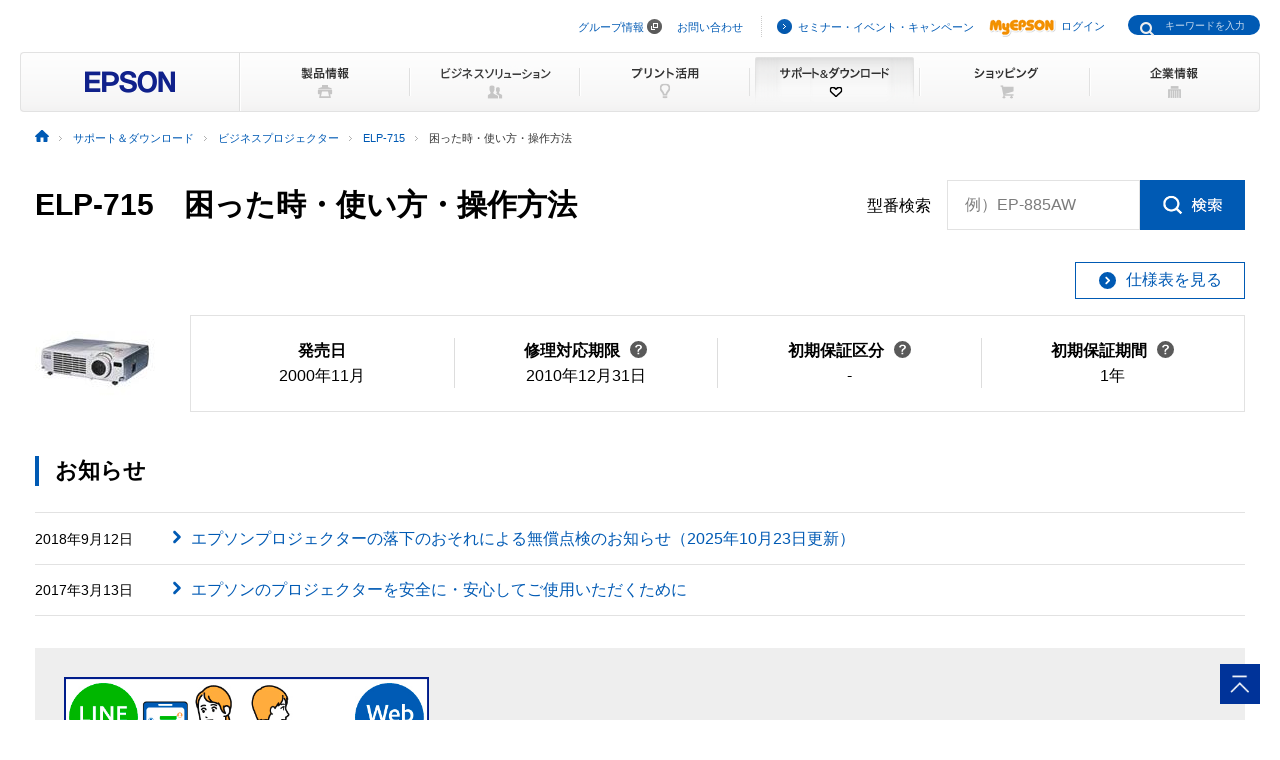

--- FILE ---
content_type: text/html
request_url: https://www.epson.jp/support/portal/used/elp-715.htm
body_size: 32306
content:
<!DOCTYPE html>
<html lang="ja">
<head>
<!--||| META |||-->
<meta charset="UTF-8">
<meta name="viewport" content="width=device-width,initial-scale=1,minimum-scale=1,maximum-scale=2,user-scalable=yes">
<meta http-equiv="X-UA-Compatible" content="IE=Edge">
<meta name="description" content="ビジネスプロジェクター「ELP-715」の使い方・操作方法に関する情報を提供しています。困ったときのために各種情報をご紹介しています。日本国内のエプソン製品にアフターサポートに関する公式サイト。">
<meta name="robots" content="noodp,index,follow">
<meta name="format-detection" content="telephone=no">
<!--||| OGP |||-->
<meta property="og:site_name" content="エプソン">
<meta property="og:title" content="ビジネスプロジェクター ELP-715 マニュアル｜サポート＆ダウンロード｜エプソン">
<meta property="og:description" content="ビジネスプロジェクター「ELP-715」の使い方・操作方法に関する情報を提供しています。困ったときのために各種情報をご紹介しています。日本国内のエプソン製品にアフターサポートに関する公式サイト。">
<meta property="og:type" content="article">
<meta property="og:url" content="https://www.epson.jp/support/portal/used/elp-715.htm">
<meta property="og:image" content="https://www.epson.jp/images/ogp_img.png">
<meta name="twitter:card" content="summary">
<!--||| TITLE |||-->
<title>ビジネスプロジェクター ELP-715 マニュアル｜サポート＆ダウンロード｜エプソン</title>
<!--||| CANONICAL |||-->
<link rel="canonical" href="https://www.epson.jp/support/portal/used/elp-715.htm">
<!--||| CSS |||-->
<!-- Global -->
<link rel="stylesheet" href="/common/css/import.css" media="screen,all">
<link rel="stylesheet" href="/common/css/import_rwd.css" media="screen,all">
<!-- Local -->
<link rel="stylesheet" href="/support/common/css/app.css">
<!--||| JavaScript |||-->
<!-- Global -->
<script src="/common/js/jquery-3.6.0.min.js" charset="utf-8" defer></script>
<script src="/common/js/jquery.easing.min.js" charset="utf-8" defer></script>
<script src="/common/js/clickevent.js" defer></script>
<script src="/common/js/global_utf8.js" defer></script>
<script src="/common/js/navi.js" defer></script>
<script src="/common/js/share.js" defer></script>
<!-- Local -->
<!--||| /common/include/gtm.txt|||-->
<!-- Google Tag Manager -->
<script>(function(w,d,s,l,i){w[l]=w[l]||[];w[l].push({'gtm.start':
new Date().getTime(),event:'gtm.js'});var f=d.getElementsByTagName(s)[0],
j=d.createElement(s),dl=l!='dataLayer'?'&l='+l:'';j.async=true;j.src=
'//www.googletagmanager.com/gtm.js?id='+i+dl;f.parentNode.insertBefore(j,f);
})(window,document,'script','dataLayer','GTM-W5VC7V');</script>

<script>(function(w,d,s,l,i){w[l]=w[l]||[];w[l].push({'gtm.start':
new Date().getTime(),event:'gtm.js'});var f=d.getElementsByTagName(s)[0],
j=d.createElement(s),dl=l!='dataLayer'?'&l='+l:'';j.async=true;j.src=
'//www.googletagmanager.com/gtm.js?id='+i+dl;f.parentNode.insertBefore(j,f);
})(window,document,'script','dataLayer','GTM-WM5S5F');</script>
<!-- End Google Tag Manager -->
</head>
<body>
<!-- mobilus 202401 C15:VP-B LIVE→ -->
<script type="text/javascript" charset="UTF-8" src="https://guest-agent.mobilus.me/web/mobi-agent-client-frame-loader.min.js?domainId=ehbepson"></script>
<script>
  function sendFirstMsg(){
    MobiAgentClient.sendGuestHiddenMessage('ゲストがプロジェクターで小窓を起動しました。');
  }
  MobiAgentClient.on('sdkReady', function(data) {
    MobiAgentClient.on('roomReady', function(data){
    });
    if (!data.hasRoom){
      //ルームが存在する場合(再訪時など)は不要
      MobiAgentClient.once(MobiAgentClient.Events.openFrame, sendFirstMsg);
    } else {
    }
  }); 
  //MobiAgentClient.initialize(			//起動オプションを使用する場合はこちら
  MobiAgentClient.init(
	'https://guest-agent.mobilus.me',	// 使用する環境のFQDN※を記載
	'ehbepson',				// 問い合わせを行うドメインIDを記載
    {},						// オプション（なければこのまま）
    function(){}				// コールバック
  );
</script>
<!-- ←mobilus 202401 C15:VP-B LIVE -->

<!--||| HEADER |||-->
<div id="header" class="header_broad">
<div id="top">このページの先頭</div>
<div id="headNav">
<noscript><iframe src="//www.googletagmanager.com/ns.html?id=GTM-W5VC7V"
height="0" width="0" style="display:none;visibility:hidden"></iframe></noscript>
<noscript><iframe src="//www.googletagmanager.com/ns.html?id=GTM-WM5S5F"
height="0" width="0" style="display:none;visibility:hidden"></iframe></noscript>
<script type="text/javascript" src="/common/js/common_header_utf8.js" charset="utf-8"></script>
<script type="text/javascript" src="/common/js/common_search_navi.js" charset="utf-8"></script>
<div id="top">このページの先頭</div>
<div class="headGroup">
<div class="nav">
<ul><!--
--><li id="skipNav"><a href="#contents">ナビゲーションをスキップ</a></li><!--
--><li><a href="https://corporate.epson/ja/" target="_blank">グループ情報</a> <img alt="" src="/common/images/ico_pop_01.gif" width="15" height="15"></li><!--
--><li><a href="/contact/">お問い合わせ</a></li><!--
--></ul>
</div>

<div class="util">
<ul><!--
--><li><p class="iLink02"><a href="/ec/">セミナー・イベント・キャンペーン</a></p></li><!--
--><li><p class="myEpson"><a href="https://my.epson.jp/gateway/myepson/sso?_n=%2fmyepson%2fcustomers%2ftop%2f%3F_aid%3Djph"><img src="/common/images/ico_myepson_01.gif" width="67" height="22" alt="MyEPSON" />ログイン</a></p></li><!--
--></ul>
</div>
</div>

<a class="jpHeaderLogo" href="/"><img src="/s/common/images/img_logo_epson.gif" alt="EPSON"></a>

<div class="btnSearch"></div>

<div class="serch">
<form style="display:none"><span class="txt"><input type="text"></input></span></form>
<div class="mf_finder_container">
  <mf-search-box
  ajax-url="https://finder.api.mf.marsflag.com/api/v1/finder_service/documents/920041a7/search"
  submit-text=""
  options-hidden
  doctype-hidden
  serp-url="/result/"
  ignore-search-result
  placeholder="キーワードを入力"
  imgsize-default="1"
  use-links
  ></mf-search-box>
</div>
</div>


<div class="mobile menuButton"></div>
<!-- / #headNav --></div>
<div id="gNav" class="support">
<p class="logo"><a href="/"><img src="/common/images/head/head_logo_broad.gif" width="220" height="60" alt="EPSON" /></a></p>

<div class="nav">
<ul class="clearfix"><!--
--><li class="gnav01"><a href="/products/"><img src="/common/images/head/head_nav_global_broad01.gif" width="170" height="60" alt="製品情報" /></a></li><!--
--><li class="gnav02"><a href="/b_solution/"><img src="/common/images/head/head_nav_global_broad02.gif" width="170" height="60" alt="ビジネスソリューション" /></a></li><!--
--><li class="gnav03"><a href="/katsuyou/"><img src="/common/images/head/head_nav_global_broad03.gif" width="170" height="60" alt="プリント活用" /></a></li><!--
--><li class="gnav04"><a href="/support/"><img src="/common/images/head/head_nav_global_broad04.gif" width="170" height="60" alt="サポート＆ダウンロード" /></a></li><!--
--><li class="gnav05"><a href="https://shop.epson.jp/redirect/iltoshop/index-mk.asp?urlid=ile_gnav"><img src="/common/images/head/head_nav_global_broad05.gif" width="170" height="60" alt="ショッピング" /></a></li><!--
--><li class="gnav06"><a href="/corporate/"><img src="/common/images/head/head_nav_global_broad06.gif" width="170" height="60" alt="企業情報" /></a></li><!--
--></ul>
</div>
<ul class="mobile menuItems">
  <li><a href="/products/">製品情報</a></li>
  <li><a href="/b_solution/">ビジネスソリューション</a></li>
  <li><a href="/katsuyou/">プリント活用</a></li>
  <li><a href="/support/">サポート＆ダウンロード</a></li>
  <li><a href="https://shop.epson.jp/redirect/iltoshop/index-mk.asp?urlid=ile_gnav">ショッピング</a></li>
  <li><a href="/corporate/">企業情報</a></li>
  <li><a href="https://corporate.epson/ja/" target="_blank">グループ情報<img src="/common/images/ico_pop_04.png" alt="new window" class="nWindow"></a></li>
  <li><a href="/contact/">お問い合わせ</a></li>
  <li><a href="/ec/">セミナー・イベント・キャンペーン</a></li>
  <li><a href="https://my.epson.jp/gateway/myepson/sso?_n=%2fmyepson%2fcustomers%2ftop%2f%3F_aid%3Djph">MyEPSON ログイン</a></li>
</ul>

<!-- / #gnav --></div>
<div class="headLogo">
  <p class="logo lineS mobile"><a href="/"><img src="/s/common/images/img_logo_epson.gif" alt="EPSON"></a></p>
</div>
<!-- #topicPath -->
<div id="topicPath">
<ul itemscope itemtype="http://schema.org/BreadcrumbList">
<li itemprop="itemListElement" itemscope itemtype="http://schema.org/ListItem"><a itemprop="item" href="/"><img src="/common/images/ico_topicpath_01.gif" alt="ホーム"><meta itemprop="name" content="ホーム"></a><meta itemprop="position" content="1"></li>
<li itemprop="itemListElement" itemscope itemtype="http://schema.org/ListItem"><a itemprop="item" href="/support/"><span itemprop="name">サポート＆ダウンロード</span></a><meta itemprop="position" content="2"></li>
<li itemprop="itemListElement" itemscope itemtype="http://schema.org/ListItem"><a itemprop="item" href="/support/support_menu/ks/15.htm"><span itemprop="name">ビジネスプロジェクター</span></a><meta itemprop="position" content="3"></li>
<li itemprop="itemListElement" itemscope itemtype="http://schema.org/ListItem"><a itemprop="item" href="/support/portal/support_menu/elp-715.htm"><span itemprop="name">ELP-715</span></a><meta itemprop="position" content="4"></li>
<li class="current" itemprop="itemListElement" itemscope itemtype="http://schema.org/ListItem"><span itemprop="name">困った時・使い方・操作方法</span><meta itemprop="position" content="5"></li>
</ul>
</div>
<!-- / #topicPath-->
</div>
<!--||| / HEADER |||-->
<!--||| CONTENTS |||-->
<div id="contents" class="wide">
  <div class="Main__content">
    <div class="cmn-search-heading1">
      <div class="cmn-search-heading1__inner">
        <div class="cmn-search-heading1__caption">
          <h1 class="cmn-search-heading1__title">ELP-715　<br class="util-pc-hidden">困った時・使い方・操作方法</h1>
        </div>
        <div class="cmn-search-heading1-search js-model-number-search">
          <div class="cmn-search-heading1-search__inner">
            <div class="katabanSearchBlock">
              <div class="katabanSearch02">
                <form method="get" action="https://my.epson.jp/pmns/search/kpProductSearch/">
                  <fieldset>
                  <legend>型番検索</legend>
                  <p class="searchBtnProd"><span class="txt"><label for="kataban_form_phrase">型番検索<span class="innerTxt js-model-number-search__placeholder">例）EP-885AW</span></label><input type="text" name="prodName" title="型番検索" value="" id="kataban_form_phrase" autocomplete="off" class="js-model-number-search__target"></span><span class="img"><input class="js-model-number-search__button" type="image" src="/support/common/img/cmn_ic02.gif" alt="検索" onclick="javascript:;"></span></p>
                  </fieldset>
                </form>
              </div>
            <!-- / .katabanSearch --></div>
          </div>
        </div>

      </div>
    </div>
    <div class="cmn-basic-information">
      <div class="cmn-basic-information__inner">
        <div class="cmn-basic-information-button-wrap">
          <div class="cmn-basic-information-button"><a href="https://www.epson.jp/products/back/hyou/elp/elp715.htm" class="cmn-basic-information-button__type"><span class="cmn-basic-information-button__label">仕様表を見る</span></a></div>
        </div>
        <div class="cmn-basic-information__detail">
          <div class="cmn-basic-information__image"><img src="/img_products/prod/elp-715_120_90.jpg" alt=""></div>
          <ul class="cmn-basic-information__list">
<!--            <li><span class="cmn-basic-information__list__label">発売日</span>2000年11月</li> -->
            <li><div class="cmn-basic-information-tooltip__inner"><b>発売日</b></div>2000年11月</li>
            <li><div class="cmn-basic-information-tooltip__inner"><a href="javascript:void(0);" class="cmn-basic-information-tooltip js-tooltip">修理対応期限<span class="cmn-basic-information-tooltip__balloon js-tooltip__balloon"><span class="cmn-basic-information-tooltip__balloon__inner"><span class="cmn-basic-information-tooltip__balloon__text">修理受付が可能な<br>期限です</span></span></span></a></div>2010年12月31日</li>
            <li><div class="cmn-basic-information-tooltip__inner"><a href="javascript:void(0);" class="cmn-basic-information-tooltip js-tooltip">初期保証区分<span class="cmn-basic-information-tooltip__balloon js-tooltip__balloon"><span class="cmn-basic-information-tooltip__balloon__inner"><span class="cmn-basic-information-tooltip__balloon__text">無償保証対応の<br>修理サービスです</span></span></span></a></div>-</li>
            <li><div class="cmn-basic-information-tooltip__inner"><a href="javascript:void(0);" class="cmn-basic-information-tooltip js-tooltip">初期保証期間<span class="cmn-basic-information-tooltip__balloon js-tooltip__balloon"><span class="cmn-basic-information-tooltip__balloon__inner"><span class="cmn-basic-information-tooltip__balloon__text">無償修理の保証期間です</span></span></span></a></div>1年</li>
          </ul>
        </div>
      </div>
    </div>
    <section>
      <div class="heading3">
        <div class="heading3__inner">
          <h2 class="heading3__title">お知らせ</h2>
        </div>
      </div>
      <div class="news" data-news-pc="row">
        <article class="news__article">
          <a href="https://www.epson.jp/support/misc/180912_oshirase.htm" class="news__type">
            <div class="news__body">
              <div class="news__property">
                <time class="news__date">2018年9月12日</time>
              </div>
              <div class="news__caption">
                <h3 class="news__title">エプソンプロジェクターの落下のおそれによる無償点検のお知らせ（2025年10月23日更新）</h3>
              </div>
            </div>
          </a>
        </article>
        <article class="news__article">
          <a href="https://www.epson.jp/products/info/pj_safety.htm" class="news__type">
            <div class="news__body">
              <div class="news__property">
                <time class="news__date">2017年3月13日</time>
              </div>
              <div class="news__caption">
                <h3 class="news__title">エプソンのプロジェクターを安全に・安心してご使用いただくために</h3>
              </div>
            </div>
          </a>
        </article>
      </div>
      <div class="cmn-product-banner">
        <div class="cmn-product-banner__inner">
          <div class="cmn-product-banner__image"><a href="https://www.epson.jp/support/info/chat/index.htm?utm_medium=owned&utm_source=ownedlink&utm_campaign=ehb_support&utm_content=sup_ktbnpt" class="cmn-product-banner__image__frame"><img src="https://www.epson.jp/support/images/banner/chat_LP_banner.jpg" alt="チャットで簡単お問い合わせ"></a></div>
        </div>
      </div>
    </section>

    <div class="cmn-tab">
      <div class="cmn-tab__head">
        <ul class="cmn-tab__list" data-col-sp="3">
          <li><a href="/support/portal/support_menu/elp-715.htm" class="cmn-tab__button"><span class="cmn-tab__label">サポートメニュー<br>一覧</span></a></li>
          <li class="is-nolink"><div class="cmn-tab__button--nolink"><span class="cmn-tab__label">ドライバー・ソフトウェアダウンロード</span></div></li>
          <li class="is-current"><a href="/support/portal/used/elp-715.htm" class="cmn-tab__button"><span class="cmn-tab__label">困った時・使い方・操作方法</span></a></li>
          <li><a href="/support/portal/info/elp-715.htm" class="cmn-tab__button"><span class="cmn-tab__label">お問い合わせ</span></a></li>
          <li><a href="/support/portal/hoshu/elp-715.htm" class="cmn-tab__button"><span class="cmn-tab__label">修理・保守・<br>導入支援情報</span></a></li>
          <li><a href="/support/portal/shoumouhin/elp-715.htm" class="cmn-tab__button"><span class="cmn-tab__label">消耗品情報</span></a></li>
        </ul>
      </div>
      <div class="cmn-tab__body">
        <div class="cmn-tab__detail">
          <div class="anchor-navi">
            <ul class="anchor-navi__list" data-col-pc="auto" data-col-sp="1">
              <li><a href="#Question" class="anchor-navi__link"><span class="anchor-navi__label">よくあるご質問</span></a></li>
              <li><a href="#Manual" class="anchor-navi__link"><span class="anchor-navi__label">マニュアル一覧</span></a></li>
              <li><a href="#OSInfo" class="anchor-navi__link"><span class="anchor-navi__label">OS対応情報</span></a></li>
              <li><a href="#AnythingQuestion" class="anchor-navi__link"><span class="anchor-navi__label">なんでも質問箱</span></a></li>
            </ul>
          </div>
          <section>
            <div id="Question" class="heading2">
              <div class="heading2__inner">
                <h2 class="heading2__title">よくあるご質問</h2>
              </div>
            </div>
            <p class="text">「使い方がわからない」「うまく動かない」など、お問い合わせの多い内容をQ&amp;A形式でご紹介しています。</p>
            <div class="button-wrap" data-col-pc="1" data-col-sp="1">
              <div class="button"><a href="https://faq2.epson.jp/web/Search.aspx?dispNodeId=1891&aid%5b193%5d=ELP%2d715" target="_blank" rel="noopener" class="button__type--blank"><span class="button__label">よくあるご質問（FAQ）</span></a></div>
            </div>
          </section>
          <section>
            <div id="Manual" class="heading2">
              <div class="heading2__inner">
                <h2 class="heading2__title">マニュアル一覧</h2>
              </div>
            </div>
            <p class="text">ファイル名をクリックすると別ウィンドウで表示されます。</p>
            <section>
              <div class="heading3">
                <div class="heading3__inner">
                  <h3 class="heading3__title">PDFマニュアル</h3>
                </div>
              </div>
              <div class="cmn-pdf-download-wrap">
                <div class="cmn-pdf-download">
                  <a href="https://www2.epson.jp/support/manual/data/elp/elp715/402061301.PDF" target="_blank" rel="noopener" class="cmn-pdf-download__type">
                    <div class="cmn-pdf-download__body">
                      <div class="cmn-pdf-download__title">取扱説明書</div>
                      <p class="cmn-pdf-download__caption">ファイル名：402061301.PDF</p>
                      <p class="cmn-pdf-download__caption">ファイルサイズ：3,342KB</p>
                    </div>
                  </a>
                </div>
                <div class="cmn-pdf-download">
                  <a href="https://www2.epson.jp/support/manual/data/elp/elp715/402061401.PDF" target="_blank" rel="noopener" class="cmn-pdf-download__type">
                    <div class="cmn-pdf-download__body">
                      <div class="cmn-pdf-download__title">クイックリファレンス</div>
                      <p class="cmn-pdf-download__caption">ファイル名：402061401.PDF</p>
                      <p class="cmn-pdf-download__caption">ファイルサイズ：3,832KB</p>
                    </div>
                  </a>
                </div>
                <div class="cmn-pdf-download">
                  <a href="https://www2.epson.jp/support/manual/data/elp/elp715/402113103.PDF" target="_blank" rel="noopener" class="cmn-pdf-download__type">
                    <div class="cmn-pdf-download__body">
                      <div class="cmn-pdf-download__title">安全にお使いいただくために</div>
                      <p class="cmn-pdf-download__caption">ファイル名：402113103.PDF</p>
                      <p class="cmn-pdf-download__caption">ファイルサイズ：1,181KB</p>
                    </div>
                  </a>
                </div>
                <div class="cmn-pdf-download">
                  <a href="https://www2.epson.jp/support/manual/data/elp/elp715/402073101.PDF" target="_blank" rel="noopener" class="cmn-pdf-download__type">
                    <div class="cmn-pdf-download__body">
                      <div class="cmn-pdf-download__title">Easy MP</div>
                      <p class="cmn-pdf-download__caption">ファイル名：402073101.PDF</p>
                      <p class="cmn-pdf-download__caption">ファイルサイズ：2,294KB</p>
                    </div>
                  </a>
                </div>
              </div>
              <div class="button-wrap" data-col-pc="1" data-col-sp="1">
                <div class="button"><a href="/products/bizprojector/setup/" class="button__type"><span class="button__label">ビジネスプロジェクター 設置資料・仕様書ダウンロード</span></a></div>
              </div>
              <div class="table util-sp-hidden" data-table-sp="shrink">
                <div class="table__head">
                  <div class="table__title">マニュアルPDFファイルのダウンロード方法</div>
                </div>
                <div class="table__body">
                  <table class="table__matrix">
                    <colgroup>
                      <col span="1" class="table__w--30per">
                      <col span="1" class="table__w--70per">
                    </colgroup>
                    <tbody>
                      <tr>
                        <th class="table__cell--lv2">Windows</th>
                        <td class="table__cell">リンクを「右クリック」して、「対象をファイルに保存」を選択</td>
                      </tr>
                      <tr>
                        <th class="table__cell--lv2">Macintosh</th>
                        <td class="table__cell">リンクを「Ctrlキー+クリック」して、「リンク先のファイルをダウンロード」を選択</td>
                      </tr>
                    </tbody>
                  </table>
                </div>
              </div>
            </section>
          </section>
          <section>
            <div id="OSInfo" class="heading2">
              <div class="heading2__inner">
                <h2 class="heading2__title">OS対応情報</h2>
              </div>
            </div>
            <div class="button-wrap" data-col-pc="1" data-col-sp="1">
              <div class="button"><a href="https://www.epson.jp/support/projector/os.htm" class="button__type"><span class="button__label">対応OS一覧へ</span></a></div>
            </div>
          </section>
          <section>
            <div id="AnythingQuestion" class="cmn-image-heading2">
              <div class="cmn-image-heading2__inner">
                <h2 class="cmn-image-heading2__title">なんでも質問箱</h2>
                <div class="cmn-image-heading2__image"><img src="/support/common/img/cmn_im01.png" alt="OKWAVE Plus"></div>
              </div>
            </div>
            <p class="text">エプソン製品に関する『知りたいこと』『困ったこと』を気軽に質問・回答しあったり、同じ疑問の解決方法を共有したりと、お客さまどうしで解決しあえる Q&amp;Aコミュニティです。</p>
            <div class="button-wrap" data-col-pc="1" data-col-sp="1">
              <div class="button"><a href="https://www.epson.jp/support/faq/okc/" class="button__type"><span class="button__label">なんでも質問箱</span></a></div>
            </div>
            <div class="figure-wrap">
              <figure class="figure js-fit-width">
                <div class="figure__frame"><img src="/support/portal/used/img/cmn_im01.png" alt="なんでも質問箱 イメージ"></div>
              </figure>
            </div>
          </section>
        </div>
      </div>
    </div>
  </div>
</div>
<!--||| / CONTENTS |||-->
<!--||| FOOTER |||-->
<hr>
<div id="footer">
<div id="pagetopBlock">
<p><a href="#top"><img src="/common/images/ico_pagetop_01.gif" width="33" height="33" alt="このページの先頭へ" /></a></p>
</div>
<div id="footer_broad">

<div id="deepFoot" class="clearfix">
<div class="main">
<dl>
<dt class="ttl"><span class="iLink01"><a href="/products/">製品情報</a></span></dt>
<dd class="listBlock clearfix">

<div class="layCol01">
<dl class="first">
<dt>個人・家庭向けプリンター<br />
<p class="ml10 mt20">＜用途から選ぶ＞</p>
</dt>
<dd>
<ul class="list ml10">
<li><a href="/products/homeprinter/">ホームプリンター</a></li>
<li><a href="/products/photoprinter/">写真高画質プリンター</a></li>
</ul>
</dd>
</dl>

<dl style="padding-top:20px;">
<dt style="margin-left:10px;">＜カテゴリーから選ぶ＞</dt>
<dd>
<ul class="list" style="margin-left:10px;">
<li><a href="/products/colorio/">カラリオプリンター</a></li>
<li><a href="/products/pro/">プロセレクション</a></li>
<li><a href="/products/ecotank/">エコタンク搭載モデル</a></li>
</ul>
</dd>
<dt style="padding-top:30px;">法人・業務向けプリンター・複合機</dt>
<dd>
<ul class="list">
<li class="first"><a href="/products/bizprinter/smartcharge/">エプソンのスマートチャージ</a></li>
<li><a href="/products/bizprinter/">ビジネスプリンター<br />（インクジェット・ページプリンター）</a></li>
<li><a href="/products/largeprinter/">大判プリンター</a></li>
<li><a href="/products/dotprinter/">ドットインパクトプリンター</a></li>
<li><a href="/products/receiptprinter/">レシートプリンター</a></li>
<li><a href="/products/label/">ラベルプリンター</a></li>
</ul>
</dd>
</dl>
</div>

<div class="layCol02">
<dl>
<dt>産業向けプリンター・デジタル印刷機</dt>
<dd>
<ul class="list">
<li class="first"><a href="/products/largeprinter/signdisplay/">大判プリンター サイン＆ディスプレイ</a></li>
<li><a href="/products/largeprinter/goods/">大判プリンター グッズ・アパレル・ソフトサイン</a></li>
<li><a href="/products/ppps/">業務用写真・プリントシステム</a></li>
<li><a href="/products/surepress/">デジタルラベル印刷機</a></li>
<li><a href="/products/textile/">デジタル捺染機</a></li>
</ul>
</dd>
</dl>

<dl style="padding-top:20px;">
<dt>消耗品</dt>
<dd>
<ul class="list">
<li class="first"><a href="/products/supply/shoumouhin/">プリンター消耗品</a></li>
</ul>
</dd>
</dl>
<p style="padding-top:20px;font-size: 79%; border-bottom:1px dotted #ddd;padding-bottom: 10px;"><a href="/products/printer/" class="iLink01">プリンター製品情報</a></p>

<dl style="padding-top:20px;">
<dd>
<ul class="list">
<li class="first"><a href="/products/projector/">プロジェクター</a></li>
<li><a href="/products/smartglasses/">スマートグラス</a></li>
<li><a href="https://www.orient-watch.jp/" target="_blank" class="iPop01">ウオッチ：Orient Star / Orient</a> <img alt="新規ウィンドウが開きます" src="/common/images/ico_pop_01.gif" width="15" height="15"></li>
<li><a href="https://shop.epson.jp/pc/">パソコン</a></li>
<li><a href="/products/scanner/">スキャナー</a></li>
<li><a href="/products/discproducer/">ディスク デュプリケーター</a></li>
<li><a href="/products/paperlab/">乾式オフィス製紙機 PaperLab</a></li>
<li><a href="/products/ac/">会計ソフト</a></li>
<li><a href="/products/bizprinter/software/">印刷管理セキュリティー</a></li>
</ul>
</dd>
</dl>

</div>

<div class="layCol03">
<dl class="">
<dt>産業向け製品</dt>
<dd>
<ul class="list">
<li class="first"><a href="/products/robots/">産業用ロボット</a></li>
<li><a href="/products/robots/lineup/vibrometer/">スマート振動センサー</a></li>
<li><a href="https://www.epson-tcform.co.jp/ja/" target="_blank" class="iPop01">部品成形ソリューション</a> <img alt="新規ウィンドウが開きます" src="/common/images/ico_pop_01.gif" width="15" height="15"></li>
</ul>
</dd>
</dl>

<dl style="padding-top:20px;">
<dt>&lt;インクジェットソリューション&gt;</dt>
<dd>
<ul class="list">
<li><a href="/products/inkjet/head/">インクジェットヘッド</a></li>
<li><a href="/products/inkjet/application/">R&amp;D用インクジェット装置</a></li>
</ul>
</dd>
</dl>

<dl style="padding-top:20px;">
<dt>&lt;マイクロデバイス&gt;</dt>
<dd>
<ul class="list">
<li><a href="/prod/semicon/">半導体</a></li>
<li><a href="https://www.epsondevice.com/crystal/ja/" target="_blank" class="iPop01">水晶デバイス</a> <img alt="新規ウィンドウが開きます" src="/common/images/ico_pop_01.gif" width="15" height="15"></li>
<li><a href="https://www.epsondevice.com/sensing/ja/" target="_blank" class="iPop01">センシングデバイス</a> <img alt="新規ウィンドウが開きます" src="/common/images/ico_pop_01.gif" width="15" height="15"></li>
</ul>
</dd>
</dl>

</div>

</dd>
</dl>
</div>

<div class="side">
<ul class="list">
<li class="first"><p class="iLink01"><a href="/b_solution/">ビジネスソリューション・<br />導入事例</a></p></li>
<li><p class="iLink01"><a href="/katsuyou/">プリント活用</a></p></li>
<li><p class="iLink01"><a href="/support/">サポート&amp;ダウンロード</a></p></li>
<li><p class="iLink01"><a href="https://shop.epson.jp/redirect/iltoshop/index-mk.asp?urlid=ile_fttr">ショッピング</a></p></li>
<li><p class="iLink01"><a href="/corporate/">企業情報</a></p></li>
<li><p class="iLink01"><a href="/contact/">お問い合わせ</a></p></li>
<li><p class="iLink01"><a href="/ec/">セミナー・イベント・<br />キャンペーン</a></p></li>
<li><p class="myEpson"><a href="https://my.epson.jp/gateway/myepson/sso?_n=%2fmyepson%2fcustomers%2ftop%2f%3F_aid%3Djpf"><img src="/common/images/ico_myepson_01.gif" width="67" height="22" alt="MyEPSON" />ログイン</a></p></li>
</ul>
</div>
<!-- / #deepFoot --></div>

<div id="fNav" class="clearfix">
<ul class="nav">
<li><a href="/sitemap/">サイトマップ</a></li>
<li><a href="/contact/">お問い合わせ</a></li>
<li><a href="/tou/">ご利用上の注意</a></li>
<li><a href="https://corporate.epson/ja/privacy/" target="_blank">個人情報の取り扱いについて <img alt="新規ウィンドウが開きます" src="/common/images/ico_pop_01.gif" width="15" height="15"></a></li>
<li><a href="/trademark/">商標について</a></li>
<li><a href="https://www.epson.com/" target="_blank" class="iPop01">epson.com</a> <img alt="新規ウィンドウが開きます" src="/common/images/ico_pop_01.gif" width="15" height="15"></li>
</ul>
<p class="copy"><span>&copy; Seiko Epson Corp. / Epson Sales Japan Corp. <script type="text/javascript">myDate = new Date() ;myYear = myDate.getFullYear ();document.write(myYear);</script></span></p>
<!-- / #fNav --></div>
<!-- / #footer_broad --></div>
<!-- / #footer --></div>

<script type="text/javascript" src="/common/js/common_footer_utf8.js" charset="utf-8"></script>

<script src="https://ce.mf.marsflag.com/latest/js/mf-search.js" charset="UTF-8"></script>

<!--||| / FOOTER |||-->
<script src="/support/common/js/app.js"></script>
</body>
</html>


--- FILE ---
content_type: application/javascript
request_url: https://www.epson.jp/common/js/common_footer_utf8.js
body_size: 5873
content:
var FooterFollowNavi = {};

/*
 * FooterFollowNavi
 */
FooterFollowNavi = function(target){
	this.elem = $(target);
	this.minSize = {
		top:	parseInt($("#footer").offset().top, 10),
		width:	1280,
		height:	parseInt($("#footer").height(), 10)
	};
	this.windowObj = {
		width:	parseInt($(window).width(), 10),
		height:	parseInt($(window).height(), 10)
	};
	this.sc = $(window).scrollTop();
	this.scLeft = $(window).scrollLeft();
	this.pos = {
		bottom:	0,
		right:	0,
		minWidth:960
	};
};
FooterFollowNavi.prototype = {
	init:function(){
		var self = this;
		
		//追加
		this.minSize.top = parseInt($("#footer").offset().top, 10);
		
		if ( this.minSize.width < this.windowObj.width ) {
			this.pos.right = (this.windowObj.width - this.minSize.width)/2;
		
		}
		if ( this.minSize.top < this.sc + this.windowObj.height ) {
			this.pos.bottom = this.sc + this.windowObj.height - this.minSize.top;
			
		}
		
		this.setPosition(this.pos.bottom, this.pos.right);
		
		this.resizeAction = function(){
			self.minSize.top = parseInt($("#footer").offset().top, 10);
			if ( self.minSize.width < self.windowObj.width ) {
				self.setPosition(self.pos.bottom, (self.windowObj.width - self.minSize.width)/2);
				
			} else {
				self.setPosition(self.pos.bottom, 0);
				
			}
		};
		
		this.scrollAction = function(){
			self.minSize.top = parseInt($("#footer").offset().top, 10);
			if ( self.minSize.top < self.sc + self.windowObj.height ) {
				self.setPosition(self.sc + self.windowObj.height - self.minSize.top, self.pos.width);
				
			} else {
				self.setPosition(0, self.pos.right);
				
			}
		};
		
		$(window).resize(function(){
			self.windowObj = {
				width:	parseInt($(window).width(), 10),
				height:	parseInt($(window).height(), 10)
			};
			self.resizeAction();
			self.scrollAction();
		});
		
		$(window).scroll(function(){
			self.sc = $(window).scrollTop();
			self.scLeft = $(window).scrollLeft();
			
			self.scrollAction();
			self.resizeAction();
		});
		
	},
	setPosition:function(bottom, right){
		this.elem.css({
			bottom:	bottom,
			right:	right
		});
		this.pos.bottom = bottom;
		this.pos.right = right;
	},
	forIE6:function(){
		var self = this;
		
		this.pos.offsetTop = parseInt($("#contents").offset().top, 10);
		
		this.pos.top = self.minSize.top;
		this.pos.height = parseInt(this.elem.height(), 10);
		
		// 初期設定
		this.timer = null;
		this.timer = setTimeout(function() {
			self.sc = parseInt($(window).scrollTop(), 10);
			self.elem.css({
				position:	'absolute',
				right:		0,
				top:		self.sc + self.windowObj.height - self.pos.height
			});
	    }, 0);
		
		this.setPosition = function(top, right){
			self.elem.css({
				position:	'absolute',
				right:		right,
				top:		top
			});
		};
		
		this.clearTimer = function(){
			if (self.timer) clearTimeout(self.timer);
			self.timer =  null;
		};
		
		this.startTimer = function(){
			self.windowObj = {
				width:	parseInt($(window).width(), 10),
				height:	parseInt($(window).height(), 10)
			};
			self.sc = $(window).scrollTop();
			self.scLeft = $(window).scrollLeft();
			
			//追加
			self.minSize.top = parseInt($("#footer").offset().top, 10);
			
			if ( self.minSize.width < self.windowObj.width ) {
				self.pos.right = (self.windowObj.width - self.minSize.width)/2;
				
			} else if ( self.windowObj.width < self.pos.minWidth ) {
				self.pos.right = 0;
				
			}
			
			if ( self.minSize.top < self.sc + self.windowObj.height ) {
				self.pos.top = self.minSize.top - self.pos.height;
			
			} else {
				self.pos.top = self.sc + self.windowObj.height - self.pos.height;
				
			}
			
			self.timer = setTimeout(function() {
				self.sc = $(window).scrollTop();
				self.elem.show();
				self.setPosition(self.pos.top, self.pos.right);
			}, 10);
		};
		
		$(window).scroll(function() {
			self.clearTimer();
			self.elem.hide();
			self.startTimer();
		});
		
		$(window).resize(function() {
			self.clearTimer();
			self.elem.hide();
			self.startTimer();
		});
		
	}
};

var footerAction = function(){

	//easing
	jQuery.extend( jQuery.easing,{
		mmEaseOutCubic: function (x, t, b, c, d) {
			return c*((t=t/d-1)*t*t + 1) + b;
		}
	});
	
	/*
	 * smoothScroll
	 */
	jQuery.fn.smoothScroll = function(options) {
		var opt = $.extend({
			speed: 1000,
			easing: 'linear',
			custom: []
		}, options);
		var sc = $(window).scrollTop();
	
		opt.speed = (sc > 3000) ? 1500 :
			(sc > 1500) ? 1000 :
			(sc > 1000) ? 800 : 600;
	
		// handle an exception
		opt.speed = (opt.speed == 0) ? 1 : opt.speed;
		$('a[href^="#"]', this).click(function() {
			var targetHref = $(this).attr('href');
			var targetPositionTop = anchorJudge(targetHref);
	
			$('body, html').stop().animate({
				scrollTop: targetPositionTop
			}, opt.speed, opt.easing);
			return false;
		});
	
		function anchorJudge(targetHref) {
			for (var i in opt.custom) {
				for (var href in opt.custom[i]) {
					if (href == targetHref) {
						return opt.custom[i][href];
					}
				}
			}
			var targetAnchor = $((targetHref == '#' || targetHref == '') ? 'html' : targetHref);
			return targetAnchor.offset().top;
		}
		
	};
	
	FooterFollowNavi = new FooterFollowNavi("#pagetopBlock");
		
	mmbr.ltIE6 ? FooterFollowNavi.forIE6() : FooterFollowNavi.init();
	
	$('#pagetopBlock').smoothScroll({
		easing: 'mmEaseOutCubic'
	});
};

function m_addEvent ( elem, event, func ) {
	if ( elem.addEventListener ) {
		elem.addEventListener( event, func, false );
	} else {
		elem.attachEvent( 'on'+event, func );
	}
}

function m_footer_load(){

	if ( jQuryExist ) {
		$(document).ready( function(){
			footerAction();
		});
	
	} else {
		m_addEvent(window,'load',new Function("footerAction()"));
		
	}

}
m_footer_load();


--- FILE ---
content_type: application/javascript
request_url: https://www.epson.jp/common/js/global_utf8.js
body_size: 5582
content:
var activeMenu;
var loadStatus = false;
var loginStatus = 0;

function MM_findObj(n, d) { //v4.01
	var p,i,x;  if(!d) d=document; if((p=n.indexOf("?"))>0&&parent.frames.length) {
		d=parent.frames[n.substring(p+1)].document; n=n.substring(0,p);}
	if(!(x=d[n])&&d.all) x=d.all[n]; for (i=0;!x&&i<d.forms.length;i++) x=d.forms[i][n];
	for(i=0;!x&&d.layers&&i<d.layers.length;i++) x=MM_findObj(n,d.layers[i].document);
	if(!x && d.getElementById) x=d.getElementById(n); return x;
}
function MM_swapImage() { //v3.0
	var i,j=0,x,a=MM_swapImage.arguments; document.MM_sr=new Array; for(i=0;i<(a.length-2);i+=3)
	if ((x=MM_findObj(a[i]))!=null){document.MM_sr[j++]=x; if(!x.oSrc) x.oSrc=x.src; x.src=a[i+2];}
}
function MM_swapImgRestore() { //v3.0
	var i,x,a=document.MM_sr; for(i=0;a&&i<a.length&&(x=a[i])&&x.oSrc;i++) x.src=x.oSrc;
}
function MM_preloadImages() { //v3.0
	var d=document; if(d.images){ if(!d.MM_p) d.MM_p=new Array();
	var i,j=d.MM_p.length,a=MM_preloadImages.arguments; for(i=0; i<a.length; i++)
	if (a[i].indexOf("#")!=0){ d.MM_p[j]=new Image; d.MM_p[j++].src=a[i];}}
}
function MM_openBrWindow(theURL,winName,features) { //v2.0
	window.open(theURL,winName,features);
}

//------------------------------------------------------------
//---------------- Removed From header_utf8.txt 07/04/18----------------
//------------------------------------------------------------
function popup(theURL,wWidth,wHeight) {

	var settings = "status=yes,scrollbars=yes,menubar=yes,resizable=yes,toolbar=yes,location=yes,directory=yes";

	if(!wWidth&&!wHeight){
		window.open(theURL,'',''+settings+'');
	}else if(wWidth&&!wHeight){
		window.open(theURL,'',''+settings+',width='+wWidth+'');
	}else if(!wWidth&&wHeight){
		window.open(theURL,'',''+settings+',height='+wHeight+'');
	}else{
		window.open(theURL,'',''+settings+',width='+wWidth+',height='+wHeight+'');
	}
}

//reloads the window if Nav4 resized
function MM_reloadPage(init) {
	if (init==true) with (navigator) {
		if ((appName=="Netscape")&&(parseInt(appVersion)==4)) {
		document.MM_pgW=innerWidth; document.MM_pgH=innerHeight; onresize=MM_reloadPage; 
		}
	}else if (innerWidth!=document.MM_pgW || innerHeight!=document.MM_pgH)
		 location.reload();
}


//ME(-'06/09):Linkswitch
function linkSwitch(url1,url2){
	if(loginStatus > 0){
		location.href=url2;
	} else {
		location.href=url1;
	}
}

//ME(-'06/09):Linkswitch w/POPUP
function linkSwitchNewWin(url1,url2){
	if(loginStatus > 0){
		window.open(url2)
	} else {
		window.open(url1)
	}
}


//------------------------------------------------------------
//---------------- MyEPSON & Login Ver.1.1--------------------
//最終更新:2012.05.25 0898130
//更新履歴：Ver.1.1businessLoginStatusによるWeb法人判定を追加(0898130)
//          Ver.1.0初回設定
//------------------------------------------------------------

function getCookie(){
	var val = document.cookie + ";";
	keyLD   = "LinkDirect";
	keySSO  = "SEG_TICKET";
	keyBusiness  = "BusinessLogin";

	if(val.indexOf(keySSO,0) != -1) {
		loginStatus = 2;
	} else if(val.indexOf(keyLD,0) != -1) {
		loginStatus = 1;
	} else {
		loginStatus = 0;
	}

	if(val.indexOf(keyBusiness,0) != -1) {
		businessLoginStatus = 1;
	} else {
		businessLoginStatus = 0;
	}
}
getCookie();


//--------------------------------------------------------------------------------
// New show function
//
// Input inYear,inMonth,inDay : New show Period
// Output New! or (null)
//
// NewShowPeriod <  SystemTime : (null)
// NewShowPeriod >= SystemTime : New!
//---------------------------------------------------------------------------------

function myChange(inYear,inMonth,inDay){

	myNowCnt=0 ;
	myImage = new Array("New!","");

	today = new Date();
	var YEAR = today.getFullYear();
	var MONTH = 1 + today.getMonth();
	var DAY = today.getDate();

	if(inYear<YEAR){
				myNowCnt=1;
	}
	if(inYear==YEAR){
		if(inMonth<MONTH){
				myNowCnt=1;
		}
		if(inMonth==MONTH){
			if(inDay<DAY){
				myNowCnt=1;
			}
		}
	}

	document.str = myImage[myNowCnt];
	return document.str ;
	
}


//------------------------------------------------------------
//-------------- JP event period control ---------------------
//------------------------------------------------------------
//By Chi.2010/07/08 Ver.1.0
//----終了日時 [YYYY/M/D HH:MM]形式 半角数字と/:区切りで終了日時指定を取得

function IndicateOutOfDate(LimitDT,category){
//表示するソースの選択
	switch (category){
		case 1:
			outHTML='<div id="main" align="center"><p style="font-weight: bold; font-size: 16px; color: #ff0000;">本キャンペーンは終了いたしました。</p><br /></div>';
			break;
		case 2:
			outHTML='<div id="main" align="center"><p style="font-weight: bold; font-size: 16px; color: #ff0000;">本イベントは終了いたしました。</p><br /></div>';
			break;
		case 3:
			outHTML='<div id="main" align="center"><p style="font-weight: bold; font-size: 16px; color: #ff0000;">本講座の会期は終了いたしました。</p><br /></div>';
			break;
		default:
			outHTML='<div id="main" align="center"></div>';
			break;
	}

//現在日時を日付オブジェクトから取得
	n=new Date();
	hyouka=n.getTime();

//引数の日時を日付オブジェクトに変換して格納
	sitei = Date.parse(LimitDT);

//終了設定日時以降か否かの判別
	if( 	hyouka > 0 
		&&	sitei > 0 
		&&	hyouka > sitei ){
		return(outHTML);
	}else{
		outHTML='&nbsp;';
		return(outHTML);
	}

}

